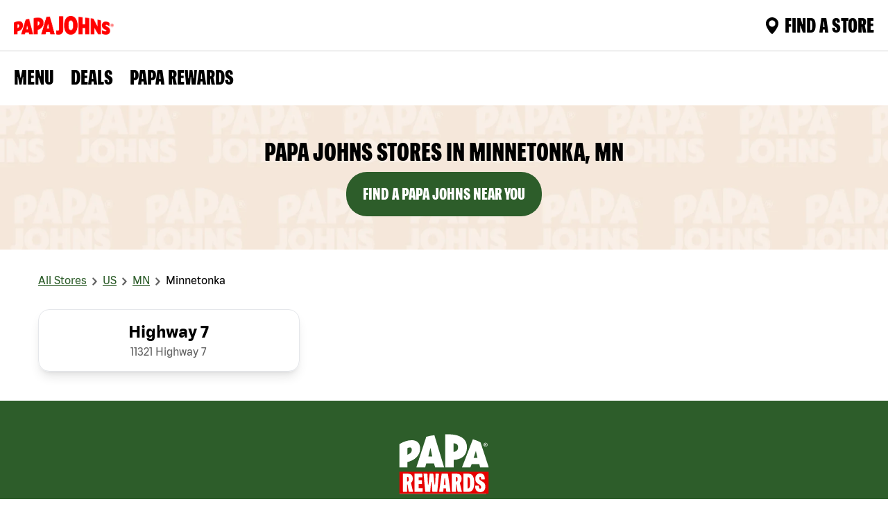

--- FILE ---
content_type: text/html; charset=utf-8
request_url: https://locations.papajohns.com/united-states/mn/minnetonka
body_size: 10108
content:
<!DOCTYPE html><html lang="en"><head><link rel="stylesheet" href="/assets/static/index-bWnmdfFn.css"/><title>Papa Johns Minnetonka MN Locations | Pizza Stores in Minnetonka</title>
    <meta charset="UTF-8"/>
    <meta name="viewport" content="width=device-width, initial-scale=1"/>
    <meta name="description" content="Browse all Papa Johns Pizza locations in  Minnetonka, Minnesota to order pizza, breadsticks, wings and more for delivery or takeout near you."/>
<meta name="keywords" content=""/>
<meta property="og:title" content="Papa Johns Minnetonka MN Locations | Pizza Stores in Minnetonka"/>
<meta property="og:description" content="Browse all Papa Johns Pizza locations in  Minnetonka, Minnesota to order pizza, breadsticks, wings and more for delivery or takeout near you."/>
<meta property="og:url" content="https://locations.papajohns.com/united-states/mn/minnetonka"/>
<meta property="og:image" content="/assets/static/ogImage-PQRQWxIY.webp"/>
<link rel="canonical" href="https://locations.papajohns.com/united-states/mn/minnetonka"/>
<meta name="twitter:url" content="https://locations.papajohns.com/united-states/mn/minnetonka"/>
<meta name="twitter:title" content="Papa Johns Minnetonka MN Locations | Pizza Stores in Minnetonka"/>
<meta name="twitter:description" content="Browse all Papa Johns Pizza locations in  Minnetonka, Minnesota to order pizza, breadsticks, wings and more for delivery or takeout near you."/>
<meta name="twitter:image" content="/assets/static/ogImage-PQRQWxIY.webp"/>
<meta name="author" content="PAPAJOHNS"/>
<link rel="shortcut icon" type="image/ico" href="/assets/static/faviconPapajohn-ODFlTeVZ.webp"/>
<meta name="robots" content="index,follow"/>
<meta http-equiv="X-UA-Compatible" content="IE=edge"/>
<link rel="dns-prefetch" href="//www.yext-pixel.com"/>
<link rel="dns-prefetch" href="//a.cdnmktg.com"/>
<link rel="dns-prefetch" href="//a.mktgcdn.com"/>
<link rel="dns-prefetch" href="//dynl.mktgcdn.com"/>
<link rel="dns-prefetch" href="//dynm.mktgcdn.com"/>
<link rel="dns-prefetch" href="//www.google-analytics.com"/>
<meta name="format-detection" content="telephone=no"/>
<meta property="og:type" content="website"/>
<meta property="twitter:card" content="summary"/>
    <script>window.yextAnalyticsEnabled=false;window.enableYextAnalytics=()=>{window.yextAnalyticsEnabled=true}</script>
<script>(function(w,d,s,l,i){w[l]=w[l]||[];w[l].push({'gtm.start':
  new Date().getTime(),event:'gtm.js'});var f=d.getElementsByTagName(s)[0],
  j=d.createElement(s),dl=l!='dataLayer'?'&l='+l:'';j.async=true;j.src=
  'https://www.googletagmanager.com/gtm.js?id='+i+dl;f.parentNode.insertBefore(j,f);
  })(window,document,'script','dataLayer','GTM-NVDDFQ');</script>
<script type="application/ld+json">
  {"@graph":[null,null,{"@context":"http://www.schema.org","@type":"BreadcrumbList","itemListElement":[{"@type":"ListItem","name":"All Stores","position":1,"item":{"@type":"Thing","@id":"../../index.html"}},{"@type":"ListItem","name":"US","position":2,"item":{"@type":"Thing","@id":"../../united-states"}},{"@type":"ListItem","name":"MN","position":3,"item":{"@type":"Thing","@id":"../../mn"}},{"@type":"ListItem","name":"Minnetonka","position":4,"item":{"@type":"Thing","@id":"../../"}}]}]}
  </script>
<script id="yext-entity-data" data-entity-id="1034318014"></script><script type="module">
        const componentURL = new URL("/assets/client/city.5znDfR_k.js", import.meta.url)
        const component = await import(componentURL);

        const renderURL = new URL("/assets/render/_client.zF20Tne3.js", import.meta.url)
        const render = await import(renderURL);

        render.render(
        {
            Page: component.default,
            pageProps: JSON.parse(decodeURIComponent("%7B%22document%22%3A%7B%22__%22%3A%7B%22entityPageSet%22%3A%7B%7D%2C%22name%22%3A%22city%22%7D%2C%22_env%22%3A%7B%22YEXT_PUBLIC_BASEURL%22%3A%22https%3A%2F%2Flocations.papajohns.com%22%2C%22YEXT_PUBLIC_LOCATION_SAVEDFILTER_ID%22%3A%221386587377%22%2C%22YEXT_PUBLIC_MAPS_API_KEY%22%3A%22AIzaSyAk4SSRBAsHgWVXwuUWybzySKzWORbEcQU%22%2C%22YEXT_PUBLIC_MAPS_API_KEY%20%22%3A%22AIzaSyAk4SSRBAsHgWVXwuUWybzySKzWORbEcQU%22%2C%22YEXT_PUBLIC_NEARBY_API_KEY%22%3A%22c6ca3cce7f13b34701a25cba845759be%22%2C%22YEXT_PUBLIC_NEARBY_SAVEDFILTER_ID%22%3A%2214690679%22%2C%22YEXT_PUBLIC_ROBOT_TAG%22%3A%22index%2Cfollow%22%7D%2C%22_schema%22%3A%7B%22%40context%22%3A%22https%3A%2F%2Fschema.org%22%2C%22%40type%22%3A%22Thing%22%2C%22name%22%3A%22Minnetonka%22%2C%22url%22%3A%22locations.papajohns.com%2Fmn%2Fminnetonka%22%7D%2C%22_site%22%3A%7B%22c_bannerSection%22%3A%7B%22bannerOverlayCTA%22%3A%7B%22label%22%3A%22FIND%20A%20PAPA%20JOHNS%20NEAR%20YOU%22%2C%22link%22%3A%22https%3A%2F%2Fwww.papajohns.com%2Forder%2Fstores-near-me%22%2C%22linkType%22%3A%22URL%22%7D%2C%22image%22%3A%7B%22height%22%3A755%2C%22url%22%3A%22https%3A%2F%2Fa.mktgcdn.com%2Fp%2FvhoLNTKXor3ftGB_ncdWXwQC2NXnI8MEiwFKMfBC84o%2F1920x755.jpg%22%2C%22width%22%3A1920%7D%2C%22text%22%3A%22PAPA%20JOHN%20STORES%20IN%20THE%22%7D%2C%22c_copyRightTextMessage%22%3A%7B%22json%22%3A%7B%22root%22%3A%7B%22children%22%3A%5B%7B%22children%22%3A%5B%7B%22detail%22%3A0%2C%22format%22%3A1%2C%22mode%22%3A%22normal%22%2C%22style%22%3A%22%22%2C%22text%22%3A%22Papa%20Johns%20Pizza%20Stores%20in%20The%20United%20States%3A%22%2C%22type%22%3A%22text%22%2C%22version%22%3A1%7D%2C%7B%22children%22%3A%5B%7B%22detail%22%3A0%2C%22format%22%3A0%2C%22mode%22%3A%22normal%22%2C%22style%22%3A%22%22%2C%22text%22%3A%22%C2%A0Alaska%20%7C%22%2C%22type%22%3A%22text%22%2C%22version%22%3A1%7D%5D%2C%22direction%22%3A%22ltr%22%2C%22format%22%3A%22%22%2C%22indent%22%3A0%2C%22type%22%3A%22link%22%2C%22url%22%3A%22https%3A%2F%2Flocations.papajohns.com%2Funited-states%2Fak%22%2C%22version%22%3A1%7D%2C%7B%22children%22%3A%5B%7B%22detail%22%3A0%2C%22format%22%3A0%2C%22mode%22%3A%22normal%22%2C%22style%22%3A%22%22%2C%22text%22%3A%22%C2%A0Alabama%20%7C%22%2C%22type%22%3A%22text%22%2C%22version%22%3A1%7D%5D%2C%22direction%22%3A%22ltr%22%2C%22format%22%3A%22%22%2C%22indent%22%3A0%2C%22type%22%3A%22link%22%2C%22url%22%3A%22https%3A%2F%2Flocations.papajohns.com%2Funited-states%2Fal%22%2C%22version%22%3A1%7D%2C%7B%22children%22%3A%5B%7B%22detail%22%3A0%2C%22format%22%3A0%2C%22mode%22%3A%22normal%22%2C%22style%22%3A%22%22%2C%22text%22%3A%22%C2%A0Arkansas%20%7C%22%2C%22type%22%3A%22text%22%2C%22version%22%3A1%7D%5D%2C%22direction%22%3A%22ltr%22%2C%22format%22%3A%22%22%2C%22indent%22%3A0%2C%22type%22%3A%22link%22%2C%22url%22%3A%22https%3A%2F%2Flocations.papajohns.com%2Funited-states%2Far%22%2C%22version%22%3A1%7D%2C%7B%22children%22%3A%5B%7B%22detail%22%3A0%2C%22format%22%3A0%2C%22mode%22%3A%22normal%22%2C%22style%22%3A%22%22%2C%22text%22%3A%22%C2%A0Arizona%20%7C%22%2C%22type%22%3A%22text%22%2C%22version%22%3A1%7D%5D%2C%22direction%22%3A%22ltr%22%2C%22format%22%3A%22%22%2C%22indent%22%3A0%2C%22type%22%3A%22link%22%2C%22url%22%3A%22https%3A%2F%2Flocations.papajohns.com%2Funited-states%2Faz%22%2C%22version%22%3A1%7D%2C%7B%22children%22%3A%5B%7B%22detail%22%3A0%2C%22format%22%3A0%2C%22mode%22%3A%22normal%22%2C%22style%22%3A%22%22%2C%22text%22%3A%22%C2%A0California%20%7C%22%2C%22type%22%3A%22text%22%2C%22version%22%3A1%7D%5D%2C%22direction%22%3A%22ltr%22%2C%22format%22%3A%22%22%2C%22indent%22%3A0%2C%22type%22%3A%22link%22%2C%22url%22%3A%22https%3A%2F%2Flocations.papajohns.com%2Funited-states%2Fca%22%2C%22version%22%3A1%7D%2C%7B%22children%22%3A%5B%7B%22detail%22%3A0%2C%22format%22%3A0%2C%22mode%22%3A%22normal%22%2C%22style%22%3A%22%22%2C%22text%22%3A%22%C2%A0Colorado%20%7C%22%2C%22type%22%3A%22text%22%2C%22version%22%3A1%7D%5D%2C%22direction%22%3A%22ltr%22%2C%22format%22%3A%22%22%2C%22indent%22%3A0%2C%22type%22%3A%22link%22%2C%22url%22%3A%22https%3A%2F%2Flocations.papajohns.com%2Funited-states%2Fco%22%2C%22version%22%3A1%7D%2C%7B%22children%22%3A%5B%7B%22detail%22%3A0%2C%22format%22%3A0%2C%22mode%22%3A%22normal%22%2C%22style%22%3A%22%22%2C%22text%22%3A%22%C2%A0Connecticut%20%7C%22%2C%22type%22%3A%22text%22%2C%22version%22%3A1%7D%5D%2C%22direction%22%3A%22ltr%22%2C%22format%22%3A%22%22%2C%22indent%22%3A0%2C%22type%22%3A%22link%22%2C%22url%22%3A%22https%3A%2F%2Flocations.papajohns.com%2Funited-states%2Fct%22%2C%22version%22%3A1%7D%2C%7B%22children%22%3A%5B%7B%22detail%22%3A0%2C%22format%22%3A0%2C%22mode%22%3A%22normal%22%2C%22style%22%3A%22%22%2C%22text%22%3A%22Washington%20%7C%22%2C%22type%22%3A%22text%22%2C%22version%22%3A1%7D%5D%2C%22direction%22%3A%22ltr%22%2C%22format%22%3A%22%22%2C%22indent%22%3A0%2C%22type%22%3A%22link%22%2C%22url%22%3A%22https%3A%2F%2Flocations.papajohns.com%2Funited-states%2Fdc%2Fwashington%22%2C%22version%22%3A1%7D%2C%7B%22children%22%3A%5B%7B%22detail%22%3A0%2C%22format%22%3A0%2C%22mode%22%3A%22normal%22%2C%22style%22%3A%22%22%2C%22text%22%3A%22%C2%A0Delaware%20%7C%22%2C%22type%22%3A%22text%22%2C%22version%22%3A1%7D%5D%2C%22direction%22%3A%22ltr%22%2C%22format%22%3A%22%22%2C%22indent%22%3A0%2C%22type%22%3A%22link%22%2C%22url%22%3A%22https%3A%2F%2Flocations.papajohns.com%2Funited-states%2Fde%22%2C%22version%22%3A1%7D%2C%7B%22children%22%3A%5B%7B%22detail%22%3A0%2C%22format%22%3A0%2C%22mode%22%3A%22normal%22%2C%22style%22%3A%22%22%2C%22text%22%3A%22%C2%A0Florida%20%7C%22%2C%22type%22%3A%22text%22%2C%22version%22%3A1%7D%5D%2C%22direction%22%3A%22ltr%22%2C%22format%22%3A%22%22%2C%22indent%22%3A0%2C%22type%22%3A%22link%22%2C%22url%22%3A%22https%3A%2F%2Flocations.papajohns.com%2Funited-states%2Ffl%22%2C%22version%22%3A1%7D%2C%7B%22children%22%3A%5B%7B%22detail%22%3A0%2C%22format%22%3A0%2C%22mode%22%3A%22normal%22%2C%22style%22%3A%22%22%2C%22text%22%3A%22%C2%A0Georgia%20%7C%22%2C%22type%22%3A%22text%22%2C%22version%22%3A1%7D%5D%2C%22direction%22%3A%22ltr%22%2C%22format%22%3A%22%22%2C%22indent%22%3A0%2C%22type%22%3A%22link%22%2C%22url%22%3A%22https%3A%2F%2Flocations.papajohns.com%2Funited-states%2Fga%22%2C%22version%22%3A1%7D%2C%7B%22children%22%3A%5B%7B%22detail%22%3A0%2C%22format%22%3A0%2C%22mode%22%3A%22normal%22%2C%22style%22%3A%22%22%2C%22text%22%3A%22%C2%A0Hawaii%20%7C%22%2C%22type%22%3A%22text%22%2C%22version%22%3A1%7D%5D%2C%22direction%22%3A%22ltr%22%2C%22format%22%3A%22%22%2C%22indent%22%3A0%2C%22type%22%3A%22link%22%2C%22url%22%3A%22https%3A%2F%2Flocations.papajohns.com%2Funited-states%2Fhi%22%2C%22version%22%3A1%7D%2C%7B%22children%22%3A%5B%7B%22detail%22%3A0%2C%22format%22%3A0%2C%22mode%22%3A%22normal%22%2C%22style%22%3A%22%22%2C%22text%22%3A%22%C2%A0Iowa%20%7C%22%2C%22type%22%3A%22text%22%2C%22version%22%3A1%7D%5D%2C%22direction%22%3A%22ltr%22%2C%22format%22%3A%22%22%2C%22indent%22%3A0%2C%22type%22%3A%22link%22%2C%22url%22%3A%22https%3A%2F%2Flocations.papajohns.com%2Funited-states%2Fia%22%2C%22version%22%3A1%7D%2C%7B%22children%22%3A%5B%7B%22detail%22%3A0%2C%22format%22%3A0%2C%22mode%22%3A%22normal%22%2C%22style%22%3A%22%22%2C%22text%22%3A%22%C2%A0Idaho%20%7C%22%2C%22type%22%3A%22text%22%2C%22version%22%3A1%7D%5D%2C%22direction%22%3A%22ltr%22%2C%22format%22%3A%22%22%2C%22indent%22%3A0%2C%22type%22%3A%22link%22%2C%22url%22%3A%22https%3A%2F%2Flocations.papajohns.com%2Funited-states%2Fid%22%2C%22version%22%3A1%7D%2C%7B%22children%22%3A%5B%7B%22detail%22%3A0%2C%22format%22%3A0%2C%22mode%22%3A%22normal%22%2C%22style%22%3A%22%22%2C%22text%22%3A%22%C2%A0Illinois%20%7C%22%2C%22type%22%3A%22text%22%2C%22version%22%3A1%7D%5D%2C%22direction%22%3A%22ltr%22%2C%22format%22%3A%22%22%2C%22indent%22%3A0%2C%22type%22%3A%22link%22%2C%22url%22%3A%22https%3A%2F%2Flocations.papajohns.com%2Funited-states%2Fil%22%2C%22version%22%3A1%7D%2C%7B%22children%22%3A%5B%7B%22detail%22%3A0%2C%22format%22%3A0%2C%22mode%22%3A%22normal%22%2C%22style%22%3A%22%22%2C%22text%22%3A%22%C2%A0Indiana%20%7C%22%2C%22type%22%3A%22text%22%2C%22version%22%3A1%7D%5D%2C%22direction%22%3A%22ltr%22%2C%22format%22%3A%22%22%2C%22indent%22%3A0%2C%22type%22%3A%22link%22%2C%22url%22%3A%22https%3A%2F%2Flocations.papajohns.com%2Funited-states%2Fin%22%2C%22version%22%3A1%7D%2C%7B%22children%22%3A%5B%7B%22detail%22%3A0%2C%22format%22%3A0%2C%22mode%22%3A%22normal%22%2C%22style%22%3A%22%22%2C%22text%22%3A%22%C2%A0Kansas%20%7C%22%2C%22type%22%3A%22text%22%2C%22version%22%3A1%7D%5D%2C%22direction%22%3A%22ltr%22%2C%22format%22%3A%22%22%2C%22indent%22%3A0%2C%22type%22%3A%22link%22%2C%22url%22%3A%22https%3A%2F%2Flocations.papajohns.com%2Funited-states%2Fks%22%2C%22version%22%3A1%7D%2C%7B%22children%22%3A%5B%7B%22detail%22%3A0%2C%22format%22%3A0%2C%22mode%22%3A%22normal%22%2C%22style%22%3A%22%22%2C%22text%22%3A%22%C2%A0Kentucky%20%7C%22%2C%22type%22%3A%22text%22%2C%22version%22%3A1%7D%5D%2C%22direction%22%3A%22ltr%22%2C%22format%22%3A%22%22%2C%22indent%22%3A0%2C%22type%22%3A%22link%22%2C%22url%22%3A%22https%3A%2F%2Flocations.papajohns.com%2Funited-states%2Fky%22%2C%22version%22%3A1%7D%2C%7B%22children%22%3A%5B%7B%22detail%22%3A0%2C%22format%22%3A0%2C%22mode%22%3A%22normal%22%2C%22style%22%3A%22%22%2C%22text%22%3A%22%C2%A0Louisiana%20%7C%22%2C%22type%22%3A%22text%22%2C%22version%22%3A1%7D%5D%2C%22direction%22%3A%22ltr%22%2C%22format%22%3A%22%22%2C%22indent%22%3A0%2C%22type%22%3A%22link%22%2C%22url%22%3A%22https%3A%2F%2Flocations.papajohns.com%2Funited-states%2Fla%22%2C%22version%22%3A1%7D%2C%7B%22children%22%3A%5B%7B%22detail%22%3A0%2C%22format%22%3A0%2C%22mode%22%3A%22normal%22%2C%22style%22%3A%22%22%2C%22text%22%3A%22%C2%A0Massachusetts%20%7C%22%2C%22type%22%3A%22text%22%2C%22version%22%3A1%7D%5D%2C%22direction%22%3A%22ltr%22%2C%22format%22%3A%22%22%2C%22indent%22%3A0%2C%22type%22%3A%22link%22%2C%22url%22%3A%22https%3A%2F%2Flocations.papajohns.com%2Funited-states%2Fma%22%2C%22version%22%3A1%7D%2C%7B%22children%22%3A%5B%7B%22detail%22%3A0%2C%22format%22%3A0%2C%22mode%22%3A%22normal%22%2C%22style%22%3A%22%22%2C%22text%22%3A%22%C2%A0Maryland%20%7C%22%2C%22type%22%3A%22text%22%2C%22version%22%3A1%7D%5D%2C%22direction%22%3A%22ltr%22%2C%22format%22%3A%22%22%2C%22indent%22%3A0%2C%22type%22%3A%22link%22%2C%22url%22%3A%22https%3A%2F%2Flocations.papajohns.com%2Funited-states%2Fmd%22%2C%22version%22%3A1%7D%2C%7B%22children%22%3A%5B%7B%22detail%22%3A0%2C%22format%22%3A0%2C%22mode%22%3A%22normal%22%2C%22style%22%3A%22%22%2C%22text%22%3A%22%C2%A0Maine%20%7C%22%2C%22type%22%3A%22text%22%2C%22version%22%3A1%7D%5D%2C%22direction%22%3A%22ltr%22%2C%22format%22%3A%22%22%2C%22indent%22%3A0%2C%22type%22%3A%22link%22%2C%22url%22%3A%22https%3A%2F%2Flocations.papajohns.com%2Funited-states%2Fme%22%2C%22version%22%3A1%7D%2C%7B%22children%22%3A%5B%7B%22detail%22%3A0%2C%22format%22%3A0%2C%22mode%22%3A%22normal%22%2C%22style%22%3A%22%22%2C%22text%22%3A%22%C2%A0Michigan%20%7C%22%2C%22type%22%3A%22text%22%2C%22version%22%3A1%7D%5D%2C%22direction%22%3A%22ltr%22%2C%22format%22%3A%22%22%2C%22indent%22%3A0%2C%22type%22%3A%22link%22%2C%22url%22%3A%22https%3A%2F%2Flocations.papajohns.com%2Funited-states%2Fmi%22%2C%22version%22%3A1%7D%2C%7B%22children%22%3A%5B%7B%22detail%22%3A0%2C%22format%22%3A0%2C%22mode%22%3A%22normal%22%2C%22style%22%3A%22%22%2C%22text%22%3A%22%C2%A0Minnesota%20%7C%22%2C%22type%22%3A%22text%22%2C%22version%22%3A1%7D%5D%2C%22direction%22%3A%22ltr%22%2C%22format%22%3A%22%22%2C%22indent%22%3A0%2C%22type%22%3A%22link%22%2C%22url%22%3A%22https%3A%2F%2Flocations.papajohns.com%2Funited-states%2Fmn%22%2C%22version%22%3A1%7D%2C%7B%22children%22%3A%5B%7B%22detail%22%3A0%2C%22format%22%3A0%2C%22mode%22%3A%22normal%22%2C%22style%22%3A%22%22%2C%22text%22%3A%22%C2%A0Missouri%20%7C%22%2C%22type%22%3A%22text%22%2C%22version%22%3A1%7D%5D%2C%22direction%22%3A%22ltr%22%2C%22format%22%3A%22%22%2C%22indent%22%3A0%2C%22type%22%3A%22link%22%2C%22url%22%3A%22https%3A%2F%2Flocations.papajohns.com%2Funited-states%2Fmo%22%2C%22version%22%3A1%7D%2C%7B%22children%22%3A%5B%7B%22detail%22%3A0%2C%22format%22%3A0%2C%22mode%22%3A%22normal%22%2C%22style%22%3A%22%22%2C%22text%22%3A%22%C2%A0Mississippi%20%7C%22%2C%22type%22%3A%22text%22%2C%22version%22%3A1%7D%5D%2C%22direction%22%3A%22ltr%22%2C%22format%22%3A%22%22%2C%22indent%22%3A0%2C%22type%22%3A%22link%22%2C%22url%22%3A%22https%3A%2F%2Flocations.papajohns.com%2Funited-states%2Fms%22%2C%22version%22%3A1%7D%2C%7B%22children%22%3A%5B%7B%22detail%22%3A0%2C%22format%22%3A0%2C%22mode%22%3A%22normal%22%2C%22style%22%3A%22%22%2C%22text%22%3A%22%C2%A0Montana%20%7C%22%2C%22type%22%3A%22text%22%2C%22version%22%3A1%7D%5D%2C%22direction%22%3A%22ltr%22%2C%22format%22%3A%22%22%2C%22indent%22%3A0%2C%22type%22%3A%22link%22%2C%22url%22%3A%22https%3A%2F%2Flocations.papajohns.com%2Funited-states%2Fmt%22%2C%22version%22%3A1%7D%2C%7B%22children%22%3A%5B%7B%22detail%22%3A0%2C%22format%22%3A0%2C%22mode%22%3A%22normal%22%2C%22style%22%3A%22%22%2C%22text%22%3A%22%C2%A0North%20Carolina%20%7C%22%2C%22type%22%3A%22text%22%2C%22version%22%3A1%7D%5D%2C%22direction%22%3A%22ltr%22%2C%22format%22%3A%22%22%2C%22indent%22%3A0%2C%22type%22%3A%22link%22%2C%22url%22%3A%22https%3A%2F%2Flocations.papajohns.com%2Funited-states%2Fnc%22%2C%22version%22%3A1%7D%2C%7B%22children%22%3A%5B%7B%22detail%22%3A0%2C%22format%22%3A0%2C%22mode%22%3A%22normal%22%2C%22style%22%3A%22%22%2C%22text%22%3A%22%C2%A0North%20Dakota%20%7C%22%2C%22type%22%3A%22text%22%2C%22version%22%3A1%7D%5D%2C%22direction%22%3A%22ltr%22%2C%22format%22%3A%22%22%2C%22indent%22%3A0%2C%22type%22%3A%22link%22%2C%22url%22%3A%22https%3A%2F%2Flocations.papajohns.com%2Funited-states%2Fnd%22%2C%22version%22%3A1%7D%2C%7B%22children%22%3A%5B%7B%22detail%22%3A0%2C%22format%22%3A0%2C%22mode%22%3A%22normal%22%2C%22style%22%3A%22%22%2C%22text%22%3A%22%C2%A0Nebraska%20%7C%22%2C%22type%22%3A%22text%22%2C%22version%22%3A1%7D%5D%2C%22direction%22%3A%22ltr%22%2C%22format%22%3A%22%22%2C%22indent%22%3A0%2C%22type%22%3A%22link%22%2C%22url%22%3A%22https%3A%2F%2Flocations.papajohns.com%2Funited-states%2Fne%22%2C%22version%22%3A1%7D%2C%7B%22children%22%3A%5B%7B%22detail%22%3A0%2C%22format%22%3A0%2C%22mode%22%3A%22normal%22%2C%22style%22%3A%22%22%2C%22text%22%3A%22%C2%A0New%20Hampshire%20%7C%22%2C%22type%22%3A%22text%22%2C%22version%22%3A1%7D%5D%2C%22direction%22%3A%22ltr%22%2C%22format%22%3A%22%22%2C%22indent%22%3A0%2C%22type%22%3A%22link%22%2C%22url%22%3A%22https%3A%2F%2Flocations.papajohns.com%2Funited-states%2Fnh%22%2C%22version%22%3A1%7D%2C%7B%22children%22%3A%5B%7B%22detail%22%3A0%2C%22format%22%3A0%2C%22mode%22%3A%22normal%22%2C%22style%22%3A%22%22%2C%22text%22%3A%22%C2%A0New%20Jersey%20%7C%22%2C%22type%22%3A%22text%22%2C%22version%22%3A1%7D%5D%2C%22direction%22%3A%22ltr%22%2C%22format%22%3A%22%22%2C%22indent%22%3A0%2C%22type%22%3A%22link%22%2C%22url%22%3A%22https%3A%2F%2Flocations.papajohns.com%2Funited-states%2Fnj%22%2C%22version%22%3A1%7D%2C%7B%22children%22%3A%5B%7B%22detail%22%3A0%2C%22format%22%3A0%2C%22mode%22%3A%22normal%22%2C%22style%22%3A%22%22%2C%22text%22%3A%22%C2%A0New%20Mexico%20%7C%22%2C%22type%22%3A%22text%22%2C%22version%22%3A1%7D%5D%2C%22direction%22%3A%22ltr%22%2C%22format%22%3A%22%22%2C%22indent%22%3A0%2C%22type%22%3A%22link%22%2C%22url%22%3A%22https%3A%2F%2Flocations.papajohns.com%2Funited-states%2Fnm%22%2C%22version%22%3A1%7D%2C%7B%22children%22%3A%5B%7B%22detail%22%3A0%2C%22format%22%3A0%2C%22mode%22%3A%22normal%22%2C%22style%22%3A%22%22%2C%22text%22%3A%22%C2%A0Nevada%20%7C%22%2C%22type%22%3A%22text%22%2C%22version%22%3A1%7D%5D%2C%22direction%22%3A%22ltr%22%2C%22format%22%3A%22%22%2C%22indent%22%3A0%2C%22type%22%3A%22link%22%2C%22url%22%3A%22https%3A%2F%2Flocations.papajohns.com%2Funited-states%2Fnv%22%2C%22version%22%3A1%7D%2C%7B%22children%22%3A%5B%7B%22detail%22%3A0%2C%22format%22%3A0%2C%22mode%22%3A%22normal%22%2C%22style%22%3A%22%22%2C%22text%22%3A%22%C2%A0New%20York%20%7C%22%2C%22type%22%3A%22text%22%2C%22version%22%3A1%7D%5D%2C%22direction%22%3A%22ltr%22%2C%22format%22%3A%22%22%2C%22indent%22%3A0%2C%22type%22%3A%22link%22%2C%22url%22%3A%22https%3A%2F%2Flocations.papajohns.com%2Funited-states%2Fny%22%2C%22version%22%3A1%7D%2C%7B%22children%22%3A%5B%7B%22detail%22%3A0%2C%22format%22%3A0%2C%22mode%22%3A%22normal%22%2C%22style%22%3A%22%22%2C%22text%22%3A%22%C2%A0Ohio%20%7C%22%2C%22type%22%3A%22text%22%2C%22version%22%3A1%7D%5D%2C%22direction%22%3A%22ltr%22%2C%22format%22%3A%22%22%2C%22indent%22%3A0%2C%22type%22%3A%22link%22%2C%22url%22%3A%22https%3A%2F%2Flocations.papajohns.com%2Funited-states%2Foh%22%2C%22version%22%3A1%7D%2C%7B%22children%22%3A%5B%7B%22detail%22%3A0%2C%22format%22%3A0%2C%22mode%22%3A%22normal%22%2C%22style%22%3A%22%22%2C%22text%22%3A%22%C2%A0Oklahoma%20%7C%22%2C%22type%22%3A%22text%22%2C%22version%22%3A1%7D%5D%2C%22direction%22%3A%22ltr%22%2C%22format%22%3A%22%22%2C%22indent%22%3A0%2C%22type%22%3A%22link%22%2C%22url%22%3A%22https%3A%2F%2Flocations.papajohns.com%2Funited-states%2Fok%22%2C%22version%22%3A1%7D%2C%7B%22children%22%3A%5B%7B%22detail%22%3A0%2C%22format%22%3A0%2C%22mode%22%3A%22normal%22%2C%22style%22%3A%22%22%2C%22text%22%3A%22%C2%A0Oregon%20%7C%22%2C%22type%22%3A%22text%22%2C%22version%22%3A1%7D%5D%2C%22direction%22%3A%22ltr%22%2C%22format%22%3A%22%22%2C%22indent%22%3A0%2C%22type%22%3A%22link%22%2C%22url%22%3A%22https%3A%2F%2Flocations.papajohns.com%2Funited-states%2For%22%2C%22version%22%3A1%7D%2C%7B%22children%22%3A%5B%7B%22detail%22%3A0%2C%22format%22%3A0%2C%22mode%22%3A%22normal%22%2C%22style%22%3A%22%22%2C%22text%22%3A%22%C2%A0Pennsylvania%20%7C%22%2C%22type%22%3A%22text%22%2C%22version%22%3A1%7D%5D%2C%22direction%22%3A%22ltr%22%2C%22format%22%3A%22%22%2C%22indent%22%3A0%2C%22type%22%3A%22link%22%2C%22url%22%3A%22https%3A%2F%2Flocations.papajohns.com%2Funited-states%2Fpa%22%2C%22version%22%3A1%7D%2C%7B%22children%22%3A%5B%7B%22detail%22%3A0%2C%22format%22%3A0%2C%22mode%22%3A%22normal%22%2C%22style%22%3A%22%22%2C%22text%22%3A%22%C2%A0Rhode%20Island%20%7C%22%2C%22type%22%3A%22text%22%2C%22version%22%3A1%7D%5D%2C%22direction%22%3A%22ltr%22%2C%22format%22%3A%22%22%2C%22indent%22%3A0%2C%22type%22%3A%22link%22%2C%22url%22%3A%22https%3A%2F%2Flocations.papajohns.com%2Funited-states%2Fri%22%2C%22version%22%3A1%7D%2C%7B%22children%22%3A%5B%7B%22detail%22%3A0%2C%22format%22%3A0%2C%22mode%22%3A%22normal%22%2C%22style%22%3A%22%22%2C%22text%22%3A%22%C2%A0South%20Carolina%20%7C%22%2C%22type%22%3A%22text%22%2C%22version%22%3A1%7D%5D%2C%22direction%22%3A%22ltr%22%2C%22format%22%3A%22%22%2C%22indent%22%3A0%2C%22type%22%3A%22link%22%2C%22url%22%3A%22https%3A%2F%2Flocations.papajohns.com%2Funited-states%2Fsc%22%2C%22version%22%3A1%7D%2C%7B%22children%22%3A%5B%7B%22detail%22%3A0%2C%22format%22%3A0%2C%22mode%22%3A%22normal%22%2C%22style%22%3A%22%22%2C%22text%22%3A%22%C2%A0South%20Dakota%20%7C%22%2C%22type%22%3A%22text%22%2C%22version%22%3A1%7D%5D%2C%22direction%22%3A%22ltr%22%2C%22format%22%3A%22%22%2C%22indent%22%3A0%2C%22type%22%3A%22link%22%2C%22url%22%3A%22https%3A%2F%2Flocations.papajohns.com%2Funited-states%2Fsd%22%2C%22version%22%3A1%7D%2C%7B%22children%22%3A%5B%7B%22detail%22%3A0%2C%22format%22%3A0%2C%22mode%22%3A%22normal%22%2C%22style%22%3A%22%22%2C%22text%22%3A%22%C2%A0Tennessee%20%7C%22%2C%22type%22%3A%22text%22%2C%22version%22%3A1%7D%5D%2C%22direction%22%3A%22ltr%22%2C%22format%22%3A%22%22%2C%22indent%22%3A0%2C%22type%22%3A%22link%22%2C%22url%22%3A%22https%3A%2F%2Flocations.papajohns.com%2Funited-states%2Ftn%22%2C%22version%22%3A1%7D%2C%7B%22children%22%3A%5B%7B%22detail%22%3A0%2C%22format%22%3A0%2C%22mode%22%3A%22normal%22%2C%22style%22%3A%22%22%2C%22text%22%3A%22%C2%A0Texas%20%7C%22%2C%22type%22%3A%22text%22%2C%22version%22%3A1%7D%5D%2C%22direction%22%3A%22ltr%22%2C%22format%22%3A%22%22%2C%22indent%22%3A0%2C%22type%22%3A%22link%22%2C%22url%22%3A%22https%3A%2F%2Flocations.papajohns.com%2Funited-states%2Ftx%22%2C%22version%22%3A1%7D%2C%7B%22children%22%3A%5B%7B%22detail%22%3A0%2C%22format%22%3A0%2C%22mode%22%3A%22normal%22%2C%22style%22%3A%22%22%2C%22text%22%3A%22%C2%A0Utah%20%7C%22%2C%22type%22%3A%22text%22%2C%22version%22%3A1%7D%5D%2C%22direction%22%3A%22ltr%22%2C%22format%22%3A%22%22%2C%22indent%22%3A0%2C%22type%22%3A%22link%22%2C%22url%22%3A%22https%3A%2F%2Flocations.papajohns.com%2Funited-states%2Fut%22%2C%22version%22%3A1%7D%2C%7B%22children%22%3A%5B%7B%22detail%22%3A0%2C%22format%22%3A0%2C%22mode%22%3A%22normal%22%2C%22style%22%3A%22%22%2C%22text%22%3A%22%C2%A0Virginia%20%7C%22%2C%22type%22%3A%22text%22%2C%22version%22%3A1%7D%5D%2C%22direction%22%3A%22ltr%22%2C%22format%22%3A%22%22%2C%22indent%22%3A0%2C%22type%22%3A%22link%22%2C%22url%22%3A%22https%3A%2F%2Flocations.papajohns.com%2Funited-states%2Fva%22%2C%22version%22%3A1%7D%2C%7B%22children%22%3A%5B%7B%22detail%22%3A0%2C%22format%22%3A0%2C%22mode%22%3A%22normal%22%2C%22style%22%3A%22%22%2C%22text%22%3A%22%C2%A0Vermont%20%7C%22%2C%22type%22%3A%22text%22%2C%22version%22%3A1%7D%5D%2C%22direction%22%3A%22ltr%22%2C%22format%22%3A%22%22%2C%22indent%22%3A0%2C%22type%22%3A%22link%22%2C%22url%22%3A%22https%3A%2F%2Flocations.papajohns.com%2Funited-states%2Fvt%2F05401%2Fburlington%2F135-pearl-street%22%2C%22version%22%3A1%7D%2C%7B%22children%22%3A%5B%7B%22detail%22%3A0%2C%22format%22%3A0%2C%22mode%22%3A%22normal%22%2C%22style%22%3A%22%22%2C%22text%22%3A%22%C2%A0Washington%20%7C%22%2C%22type%22%3A%22text%22%2C%22version%22%3A1%7D%5D%2C%22direction%22%3A%22ltr%22%2C%22format%22%3A%22%22%2C%22indent%22%3A0%2C%22type%22%3A%22link%22%2C%22url%22%3A%22https%3A%2F%2Flocations.papajohns.com%2Funited-states%2Fwa%22%2C%22version%22%3A1%7D%2C%7B%22children%22%3A%5B%7B%22detail%22%3A0%2C%22format%22%3A0%2C%22mode%22%3A%22normal%22%2C%22style%22%3A%22%22%2C%22text%22%3A%22%C2%A0Wisconsin%20%7C%22%2C%22type%22%3A%22text%22%2C%22version%22%3A1%7D%5D%2C%22direction%22%3A%22ltr%22%2C%22format%22%3A%22%22%2C%22indent%22%3A0%2C%22type%22%3A%22link%22%2C%22url%22%3A%22https%3A%2F%2Flocations.papajohns.com%2Funited-states%2Fwi%22%2C%22version%22%3A1%7D%2C%7B%22children%22%3A%5B%7B%22detail%22%3A0%2C%22format%22%3A0%2C%22mode%22%3A%22normal%22%2C%22style%22%3A%22%22%2C%22text%22%3A%22%C2%A0West%20Virginia%20%7C%22%2C%22type%22%3A%22text%22%2C%22version%22%3A1%7D%5D%2C%22direction%22%3A%22ltr%22%2C%22format%22%3A%22%22%2C%22indent%22%3A0%2C%22type%22%3A%22link%22%2C%22url%22%3A%22https%3A%2F%2Flocations.papajohns.com%2Funited-states%2Fwv%22%2C%22version%22%3A1%7D%2C%7B%22children%22%3A%5B%7B%22detail%22%3A0%2C%22format%22%3A0%2C%22mode%22%3A%22normal%22%2C%22style%22%3A%22%22%2C%22text%22%3A%22%C2%A0Wyoming%20%7C%22%2C%22type%22%3A%22text%22%2C%22version%22%3A1%7D%5D%2C%22direction%22%3A%22ltr%22%2C%22format%22%3A%22%22%2C%22indent%22%3A0%2C%22type%22%3A%22link%22%2C%22url%22%3A%22https%3A%2F%2Flocations.papajohns.com%2Funited-states%2Fwy%22%2C%22version%22%3A1%7D%5D%2C%22direction%22%3A%22ltr%22%2C%22format%22%3A%22%22%2C%22indent%22%3A0%2C%22type%22%3A%22paragraph%22%2C%22version%22%3A1%7D%2C%7B%22children%22%3A%5B%5D%2C%22direction%22%3A%22ltr%22%2C%22format%22%3A%22%22%2C%22indent%22%3A0%2C%22type%22%3A%22paragraph%22%2C%22version%22%3A1%7D%2C%7B%22children%22%3A%5B%5D%2C%22direction%22%3A%22ltr%22%2C%22format%22%3A%22%22%2C%22indent%22%3A0%2C%22type%22%3A%22paragraph%22%2C%22version%22%3A1%7D%2C%7B%22children%22%3A%5B%7B%22detail%22%3A0%2C%22format%22%3A1%2C%22mode%22%3A%22normal%22%2C%22style%22%3A%22%22%2C%22text%22%3A%22Papa%20Johns%20Pizza%20Stores%20in%20Canada%3A%22%2C%22type%22%3A%22text%22%2C%22version%22%3A1%7D%2C%7B%22children%22%3A%5B%7B%22detail%22%3A0%2C%22format%22%3A0%2C%22mode%22%3A%22normal%22%2C%22style%22%3A%22%22%2C%22text%22%3A%22%C2%A0Alberta%20%7C%22%2C%22type%22%3A%22text%22%2C%22version%22%3A1%7D%5D%2C%22direction%22%3A%22ltr%22%2C%22format%22%3A%22%22%2C%22indent%22%3A0%2C%22type%22%3A%22link%22%2C%22url%22%3A%22https%3A%2F%2Flocations.papajohns.com%2Fcanada%2Fab%22%2C%22version%22%3A1%7D%2C%7B%22children%22%3A%5B%7B%22detail%22%3A0%2C%22format%22%3A0%2C%22mode%22%3A%22normal%22%2C%22style%22%3A%22%22%2C%22text%22%3A%22%C2%A0British%20Columbia%20%7C%22%2C%22type%22%3A%22text%22%2C%22version%22%3A1%7D%5D%2C%22direction%22%3A%22ltr%22%2C%22format%22%3A%22%22%2C%22indent%22%3A0%2C%22type%22%3A%22link%22%2C%22url%22%3A%22https%3A%2F%2Flocations.papajohns.com%2Fcanada%2Fbc%22%2C%22version%22%3A1%7D%2C%7B%22children%22%3A%5B%7B%22detail%22%3A0%2C%22format%22%3A0%2C%22mode%22%3A%22normal%22%2C%22style%22%3A%22%22%2C%22text%22%3A%22%C2%A0Manitoba%20%7C%22%2C%22type%22%3A%22text%22%2C%22version%22%3A1%7D%5D%2C%22direction%22%3A%22ltr%22%2C%22format%22%3A%22%22%2C%22indent%22%3A0%2C%22type%22%3A%22link%22%2C%22url%22%3A%22https%3A%2F%2Flocations.papajohns.com%2Fcanada%2Fmb%22%2C%22version%22%3A1%7D%2C%7B%22children%22%3A%5B%7B%22detail%22%3A0%2C%22format%22%3A0%2C%22mode%22%3A%22normal%22%2C%22style%22%3A%22%22%2C%22text%22%3A%22%C2%A0New%20Brunswick%20%7C%22%2C%22type%22%3A%22text%22%2C%22version%22%3A1%7D%5D%2C%22direction%22%3A%22ltr%22%2C%22format%22%3A%22%22%2C%22indent%22%3A0%2C%22type%22%3A%22link%22%2C%22url%22%3A%22https%3A%2F%2Flocations.papajohns.com%2Fcanada%2Fnb%22%2C%22version%22%3A1%7D%2C%7B%22children%22%3A%5B%7B%22detail%22%3A0%2C%22format%22%3A0%2C%22mode%22%3A%22normal%22%2C%22style%22%3A%22%22%2C%22text%22%3A%22%C2%A0Nova%20Scotia%20%7C%22%2C%22type%22%3A%22text%22%2C%22version%22%3A1%7D%5D%2C%22direction%22%3A%22ltr%22%2C%22format%22%3A%22%22%2C%22indent%22%3A0%2C%22type%22%3A%22link%22%2C%22url%22%3A%22https%3A%2F%2Flocations.papajohns.com%2Fcanada%2Fns%22%2C%22version%22%3A1%7D%2C%7B%22children%22%3A%5B%7B%22detail%22%3A0%2C%22format%22%3A0%2C%22mode%22%3A%22normal%22%2C%22style%22%3A%22%22%2C%22text%22%3A%22%C2%A0Ontario%20%7C%22%2C%22type%22%3A%22text%22%2C%22version%22%3A1%7D%5D%2C%22direction%22%3A%22ltr%22%2C%22format%22%3A%22%22%2C%22indent%22%3A0%2C%22type%22%3A%22link%22%2C%22url%22%3A%22https%3A%2F%2Flocations.papajohns.com%2Fcanada%2Fon%22%2C%22version%22%3A1%7D%2C%7B%22children%22%3A%5B%7B%22detail%22%3A0%2C%22format%22%3A0%2C%22mode%22%3A%22normal%22%2C%22style%22%3A%22%22%2C%22text%22%3A%22%C2%A0Prince%20Edward%20Island%20%7C%22%2C%22type%22%3A%22text%22%2C%22version%22%3A1%7D%5D%2C%22direction%22%3A%22ltr%22%2C%22format%22%3A%22%22%2C%22indent%22%3A0%2C%22rel%22%3A%22noopener%22%2C%22type%22%3A%22link%22%2C%22url%22%3A%22https%3A%2F%2Flocations.papajohns.com%2Fcanada%2Fpe%2Fcharlottetown%22%2C%22version%22%3A1%7D%2C%7B%22children%22%3A%5B%7B%22detail%22%3A0%2C%22format%22%3A0%2C%22mode%22%3A%22normal%22%2C%22style%22%3A%22%22%2C%22text%22%3A%22%C2%A0Saskatchewan%20%7C%22%2C%22type%22%3A%22text%22%2C%22version%22%3A1%7D%5D%2C%22direction%22%3A%22ltr%22%2C%22format%22%3A%22%22%2C%22indent%22%3A0%2C%22type%22%3A%22link%22%2C%22url%22%3A%22https%3A%2F%2Flocations.papajohns.com%2Fcanada%2Fsk%3F_gl%3D1*1kc93bt*_ga*NDA3NDcxMTM0LjE3MDg5NTc4NTQ.*_ga_J9WX5FVB6C*MTcwOTgxNzM3My41LjEuMTcwOTgxNzQwNi4wLjAuMA..%26_ga%3D2.150063999.894253990.1709817373-407471134.1708957854%22%2C%22version%22%3A1%7D%5D%2C%22direction%22%3A%22ltr%22%2C%22format%22%3A%22%22%2C%22indent%22%3A0%2C%22type%22%3A%22paragraph%22%2C%22version%22%3A1%7D%2C%7B%22children%22%3A%5B%7B%22type%22%3A%22linebreak%22%2C%22version%22%3A1%7D%2C%7B%22detail%22%3A0%2C%22format%22%3A0%2C%22mode%22%3A%22normal%22%2C%22style%22%3A%22%22%2C%22text%22%3A%22Offers%20good%20for%20a%20limited%20time%20at%20participating%20U.S.%20Papa%20Johns%20restaurants.%20Prices%20may%20vary.%20Not%20valid%20with%20any%20other%20coupons%20or%20discounts.%20All%20beverage%20related%20trademarks%20are%20registered%20Trademarks%20of%20PepsiCo%2C%20Inc.%20Some%20offers%20require%20the%20purchase%20of%20multiple%20pizzas.%20Some%20offers%20may%20be%20available%20online%20only.%20No%20triple%20toppings%20or%20extra%20cheese.%20Certain%20toppings%20may%20be%20excluded%20from%20special%20offer%20pizzas%20or%20require%20additional%20charge.%20Additional%20toppings%20extra.%20Limit%20seven%20toppings%20to%20ensure%20bake%20quality.%20Limited%20delivery%20area.%20Delivery%20fee%20may%20apply%20and%20may%20not%20be%20subject%20to%20discount.%20Minimum%20purchase%20may%20be%20required%20for%20delivery.%20Customer%20responsible%20for%20all%20applicable%20taxes.%22%2C%22type%22%3A%22text%22%2C%22version%22%3A1%7D%2C%7B%22type%22%3A%22linebreak%22%2C%22version%22%3A1%7D%2C%7B%22type%22%3A%22linebreak%22%2C%22version%22%3A1%7D%2C%7B%22detail%22%3A0%2C%22format%22%3A0%2C%22mode%22%3A%22normal%22%2C%22style%22%3A%22%22%2C%22text%22%3A%22Customer%20Care%20Team%C2%A0%22%2C%22type%22%3A%22text%22%2C%22version%22%3A1%7D%2C%7B%22children%22%3A%5B%7B%22detail%22%3A0%2C%22format%22%3A0%2C%22mode%22%3A%22normal%22%2C%22style%22%3A%22%22%2C%22text%22%3A%22Contact%20Us%22%2C%22type%22%3A%22text%22%2C%22version%22%3A1%7D%5D%2C%22direction%22%3A%22ltr%22%2C%22format%22%3A%22%22%2C%22indent%22%3A0%2C%22type%22%3A%22link%22%2C%22url%22%3A%22https%3A%2F%2Fwww.papajohns.com%2Fcontact-us%2F%22%2C%22version%22%3A1%7D%2C%7B%22detail%22%3A0%2C%22format%22%3A0%2C%22mode%22%3A%22normal%22%2C%22style%22%3A%22%22%2C%22text%22%3A%22.%22%2C%22type%22%3A%22text%22%2C%22version%22%3A1%7D%2C%7B%22type%22%3A%22linebreak%22%2C%22version%22%3A1%7D%2C%7B%22type%22%3A%22linebreak%22%2C%22version%22%3A1%7D%2C%7B%22detail%22%3A0%2C%22format%22%3A0%2C%22mode%22%3A%22normal%22%2C%22style%22%3A%22%22%2C%22text%22%3A%22%C2%A92026%20Papa%20John's%20International%2C%20Inc.%20All%20Rights%20Reserved.%22%2C%22type%22%3A%22text%22%2C%22version%22%3A1%7D%2C%7B%22type%22%3A%22linebreak%22%2C%22version%22%3A1%7D%2C%7B%22type%22%3A%22linebreak%22%2C%22version%22%3A1%7D%2C%7B%22detail%22%3A0%2C%22format%22%3A0%2C%22mode%22%3A%22normal%22%2C%22style%22%3A%22%22%2C%22text%22%3A%22Canada%3A%20Adults%20and%20youth%20(ages%2013%20and%20older)%20need%20an%20average%20of%202%2C000%20calories%20a%20day%2C%20and%20children%20(ages%204%20to%2012)%20need%20an%20average%20of%201%2C500%20calories%20a%20day.%20However%2C%20individual%20needs%20vary.%22%2C%22type%22%3A%22text%22%2C%22version%22%3A1%7D%5D%2C%22direction%22%3A%22ltr%22%2C%22format%22%3A%22%22%2C%22indent%22%3A0%2C%22type%22%3A%22paragraph%22%2C%22version%22%3A1%7D%5D%2C%22direction%22%3A%22ltr%22%2C%22format%22%3A%22%22%2C%22indent%22%3A0%2C%22type%22%3A%22root%22%2C%22version%22%3A1%7D%7D%7D%2C%22c_copyrightMessage%22%3A%22%C2%A92021%20Papa%20Johns%20International%2C%20Inc.%20All%20Rights%20Reserved.%22%2C%22c_facebook%22%3A%22https%3A%2F%2Fwww.facebook.com%2Fpapajohnsus%22%2C%22c_findAStore%22%3A%7B%22cTA%22%3A%7B%22label%22%3A%22Find%20A%20Store%22%2C%22link%22%3A%22https%3A%2F%2Fwww.papajohns.com%2Forder%2Fstores-near-me%3F_ga%3D2.233249373.213603558.1708942205-281080471.1704530598%22%2C%22linkType%22%3A%22URL%22%7D%2C%22icon%22%3A%7B%22height%22%3A128%2C%22url%22%3A%22https%3A%2F%2Fa.mktgcdn.com%2Fp%2FywsOQetA7pWc7ZL2KC-OM1nVYwDSyt4gakl9l5vLZ0g%2F128x128.png%22%2C%22width%22%3A128%7D%7D%2C%22c_footerDesciptionText%22%3A%22Offers%20good%20for%20a%20limited%20time%20at%20participating%20U.S.%20Papa%20Johns%20restaurants.%20Prices%20may%20vary.%20Not%20valid%20with%20any%20other%20coupons%20or%20discounts.%20All%20beverage%20related%20trademarks%20are%20registered%20Trademarks%20of%20PepsiCo%2C%20Inc.%20Some%20offers%20require%20the%20purchase%20of%20multiple%20pizzas.%20Some%20offers%20may%20be%20available%20online%20only.%20No%20triple%20toppings%20or%20extra%20cheese.%20Certain%20toppings%20may%20be%20excluded%20from%20special%20offer%20pizzas%20or%20require%20additional%20charge.%20Additional%20toppings%20extra.%20Limit%20seven%20toppings%20to%20ensure%20bake%20quality.%20Limited%20delivery%20area.%20Delivery%20fee%20may%20apply%20and%20may%20not%20be%20subject%20to%20discount.%20Minimum%20purchase%20may%20be%20required%20for%20delivery.%20Customer%20responsible%20for%20all%20applicable%20taxes.%22%2C%22c_footerLinks%22%3A%5B%7B%22label%22%3A%22Privacy%22%2C%22link%22%3A%22https%3A%2F%2Fwww.papajohns.com%2Fprivacy-policy.html%22%2C%22linkType%22%3A%22URL%22%7D%2C%7B%22label%22%3A%22Terms%20of%20Use%22%2C%22link%22%3A%22https%3A%2F%2Fwww.papajohns.com%2Fterms-and-conditions.html%22%2C%22linkType%22%3A%22URL%22%7D%2C%7B%22label%22%3A%22Site%20Map%22%2C%22link%22%3A%22https%3A%2F%2Fwww.papajohns.com%2Fsitemap.html%22%2C%22linkType%22%3A%22URL%22%7D%2C%7B%22label%22%3A%22Text%20%26%20Email%20Offers%22%2C%22link%22%3A%22https%3A%2F%2Fwww.papajohns.com%2Fpromotional-offers%2F%22%2C%22linkType%22%3A%22URL%22%7D%2C%7B%22label%22%3A%22Pizza%20Deals%20%26%20Specials%22%2C%22link%22%3A%22https%3A%2F%2Fwww.papajohns.com%2Fspecials%2F%22%2C%22linkType%22%3A%22URL%22%7D%5D%2C%22c_footerOurCompany%22%3A%5B%7B%22label%22%3A%22About%20Papa%20Johns%22%2C%22link%22%3A%22https%3A%2F%2Fwww.papajohns.com%2Fcompany%2Findex.html%22%2C%22linkType%22%3A%22URL%22%7D%2C%7B%22label%22%3A%22Invester%20Relations%22%2C%22link%22%3A%22http%3A%2F%2Fir.papajohns.com%2F%22%2C%22linkType%22%3A%22URL%22%7D%2C%7B%22label%22%3A%22Careers%22%2C%22link%22%3A%22https%3A%2F%2Fjobs.papajohns.com%2F%22%2C%22linkType%22%3A%22URL%22%7D%2C%7B%22label%22%3A%22No%20contact%20Delivery%22%2C%22link%22%3A%22https%3A%2F%2Fwww.papajohns.com%2Fno-contact-delivery%2F%22%2C%22linkType%22%3A%22URL%22%7D%5D%2C%22c_footerOurHelp%22%3A%5B%7B%22label%22%3A%22Customer%20Service%22%2C%22link%22%3A%22https%3A%2F%2Fwww.papajohns.com%2Fcontact-us%2F%22%2C%22linkType%22%3A%22URL%22%7D%2C%7B%22label%22%3A%22Ordering%22%2C%22link%22%3A%22https%3A%2F%2Fwww.papajohns.com%2Fordering%2F%22%2C%22linkType%22%3A%22URL%22%7D%2C%7B%22label%22%3A%22Gift%20Cards%22%2C%22link%22%3A%22https%3A%2F%2Fwww.papajohns.com%2Fgift-cards%2F%22%2C%22linkType%22%3A%22URL%22%7D%2C%7B%22label%22%3A%22Store%20List%22%2C%22link%22%3A%22https%3A%2F%2Flocations.papajohns.com%2F%22%2C%22linkType%22%3A%22URL%22%7D%5D%2C%22c_footerOurPizza%22%3A%5B%7B%22label%22%3A%22Nutritional%20info%22%2C%22link%22%3A%22https%3A%2F%2Fwww.papajohns.com%2Fcompany%2Fnutrition-allergen-information.html%22%2C%22linkType%22%3A%22URL%22%7D%2C%7B%22label%22%3A%22Allergen%20Guide%22%2C%22link%22%3A%22https%3A%2F%2Fwww.papajohns.com%2Fallergens%2Fpapa-johns-allergen-guide.html%22%2C%22linkType%22%3A%22URL%22%7D%2C%7B%22label%22%3A%22Ingredients%22%2C%22link%22%3A%22https%3A%2F%2Fwww.papajohns.com%2Fcompany%2Fpapa-johns-ingredients.html%22%2C%22linkType%22%3A%22URL%22%7D%2C%7B%22label%22%3A%22Quality%20Guarantee%22%2C%22link%22%3A%22https%3A%2F%2Fwww.papajohns.com%2Fcompany%2Fquality-guarantee.html%22%2C%22linkType%22%3A%22URL%22%7D%5D%2C%22c_header%22%3A%7B%22links%22%3A%5B%7B%22label%22%3A%22Menu%22%2C%22link%22%3A%22https%3A%2F%2Fwww.papajohns.com%2Forder%2Fmenu%22%2C%22linkType%22%3A%22URL%22%7D%2C%7B%22label%22%3A%22Deals%22%2C%22link%22%3A%22https%3A%2F%2Fwww.papajohns.com%2Forder%2Fspecials%22%2C%22linkType%22%3A%22URL%22%7D%2C%7B%22label%22%3A%22PAPA%20REWARDS%22%2C%22link%22%3A%22https%3A%2F%2Fwww.papajohns.com%2Forder%2Fpapa-rewards%22%2C%22linkType%22%3A%22URL%22%7D%5D%2C%22logo%22%3A%7B%22height%22%3A132%2C%22url%22%3A%22https%3A%2F%2Fa.mktgcdn.com%2Fp%2Fu6nDp-S6NPMwZge55Pl2YCzrx-q8ZWc9XUAMdM_AcSc%2F714x132.png%22%2C%22width%22%3A714%7D%7D%2C%22c_instagram%22%3A%22https%3A%2F%2Fwww.instagram.com%2Fpapajohns%2F%22%2C%22c_languageScrolldown%22%3A%5B%7B%22label%22%3A%22International%20Sites%22%2C%22link%22%3A%22%23%22%7D%2C%7B%22label%22%3A%22Asia%22%2C%22link%22%3A%22https%3A%2F%2Fwww.papajohns.com%2Finternational%2F%23asia%22%7D%2C%7B%22label%22%3A%22LA%20%26%20Caribbean%22%2C%22link%22%3A%22https%3A%2F%2Fwww.papajohns.com%2Finternational%2F%23latin-america-caribbean%22%7D%2C%7B%22label%22%3A%22Europe%22%2C%22link%22%3A%22https%3A%2F%2Fwww.papajohns.com%2Finternational%2F%23europe%22%7D%2C%7B%22label%22%3A%22ME%20%26%20North%20Africa%22%2C%22link%22%3A%22https%3A%2F%2Fwww.papajohns.com%2Finternational%2F%23middle-east-north-africa%22%7D%5D%2C%22c_linkedIn%22%3A%22https%3A%2F%2Fwww.linkedin.com%2F%22%2C%22c_mapMakerIcon%22%3A%7B%22height%22%3A75%2C%22url%22%3A%22https%3A%2F%2Fa.mktgcdn.com%2Fp%2FqbFfazc3VPzIRNiUFo4Yo6-0XhHqBXUENFj_5Mx4Xm0%2F86x75.png%22%2C%22width%22%3A86%7D%2C%22c_openFranchise%22%3A%7B%22image%22%3A%7B%22height%22%3A105%2C%22url%22%3A%22https%3A%2F%2Fa.mktgcdn.com%2Fp%2F1jfQGtcVxj1TvzXVykbvK-t_2u9lozlXZKgP8Fp7ONw%2F153x105.png%22%2C%22width%22%3A153%7D%2C%22title%22%3A%22OPEN%20A%20FRANCHISE%22%7D%2C%22c_openFranchiseCta%22%3A%7B%22label%22%3A%22OPEN%20A%20FRANCHISE%22%2C%22link%22%3A%22https%3A%2F%2Fwww.papajohns.com%2Ffranchise%2F%22%2C%22linkType%22%3A%22URL%22%7D%2C%22c_orderFromApp%22%3A%7B%22appStoreCta%22%3A%7B%22label%22%3A%22App%20Store%22%2C%22link%22%3A%22https%3A%2F%2Fitunes.apple.com%2Fus%2Fapp%2Fpapa-johns%2Fid407517450%3Fmt%3D8%22%2C%22linkType%22%3A%22URL%22%7D%2C%22backgroundimage%22%3A%7B%22height%22%3A1698%2C%22url%22%3A%22https%3A%2F%2Fa.mktgcdn.com%2Fp%2FFURQmsGhy9RiGOb2iYka-yIaN3-SjlWVP-HQnrMR8F8%2F3168x1698.png%22%2C%22width%22%3A3168%7D%2C%22backgroundimageformobile%22%3A%7B%22height%22%3A323%2C%22url%22%3A%22https%3A%2F%2Fa.mktgcdn.com%2Fp%2FiNB-ZYLtLOgDD5-VI8xjDTEwjgKUv8U7NGuVPi5z3dA%2F521x323.png%22%2C%22width%22%3A521%7D%2C%22googlePlayCta%22%3A%7B%22label%22%3A%22Google%20Play%22%2C%22link%22%3A%22https%3A%2F%2Fplay.google.com%2Fstore%2Fapps%2Fdetails%3Fid%3Dcom.papajohns.android%22%2C%22linkType%22%3A%22URL%22%7D%2C%22heading%22%3A%22ORDER%20FROM%20OUR%20APP%22%7D%2C%22c_rewardsSection%22%3A%7B%22additionaldescription%22%3A%22Available%20to%20US%20and%20Canada%20customers%20only%22%2C%22cta%22%3A%7B%22label%22%3A%22Sign%20Up%22%2C%22link%22%3A%22https%3A%2F%2Fwww.papajohns.com%2Forder%2Fcreate-account%22%2C%22linkType%22%3A%22URL%22%7D%2C%22description%22%3A%22Earn%20Papa%20Dough%20to%20use%20towards%20any%20menu%20item.%20Join%20to%20get%20free%20food%20and%20another%20surprises.%22%2C%22heading%22%3A%22BETTER%20REWARDS%20WITH%20EVERY%20BITE%22%2C%22image%22%3A%7B%22height%22%3A88%2C%22url%22%3A%22https%3A%2F%2Fa.mktgcdn.com%2Fp%2FOBMf0mHjuP3Fr9PfayS8CHbnNxxuyexRKVuEGBZqIkU%2F130x88.png%22%2C%22width%22%3A130%7D%2C%22signincta%22%3A%7B%22label%22%3A%22Sign%20In%22%2C%22link%22%3A%22https%3A%2F%2Fwww.papajohns.com%2Forder%2Fsign-in%22%2C%22linkType%22%3A%22URL%22%7D%7D%2C%22c_twitter%22%3A%22https%3A%2F%2Ftwitter.com%2Fpapajohns%22%2C%22c_youtube%22%3A%22https%3A%2F%2Fwww.youtube.com%2Fuser%2Fpapajohns%22%2C%22id%22%3A%22site-entity%22%2C%22logo%22%3A%7B%22clickthroughUrl%22%3A%22https%3A%2F%2Fwww.papajohns.com%2F%22%2C%22image%22%3A%7B%22height%22%3A227%2C%22url%22%3A%22https%3A%2F%2Fa.mktgcdn.com%2Fp%2FcrkRZKOgByAHnu0IzFRzZCx-I8htHkxlherJPpbb7Q0%2F227x227.png%22%2C%22width%22%3A227%7D%7D%2C%22meta%22%3A%7B%22entityType%22%3A%7B%22id%22%3A%22ce_site%22%2C%22uid%22%3A143022%7D%2C%22locale%22%3A%22en%22%7D%2C%22name%22%3A%22Site%20Global%22%2C%22uid%22%3A1034320978%7D%2C%22_yext%22%3A%7B%22contentDeliveryAPIDomain%22%3A%22https%3A%2F%2Fcdn.yextapis.com%22%2C%22managementAPIDomain%22%3A%22https%3A%2F%2Fapi.yext.com%22%2C%22platformDomain%22%3A%22https%3A%2F%2Fwww.yext.com%22%7D%2C%22businessId%22%3A2043871%2C%22c_meta%22%3A%7B%22description%22%3A%22Browse%20all%20Papa%20Johns%20Pizza%20locations%20in%20%20Minnetonka%2C%20Minnesota%20to%20order%20pizza%2C%20breadsticks%2C%20wings%20and%20more%20for%20delivery%20or%20takeout%20near%20you.%22%2C%22title%22%3A%22Papa%20Johns%20Minnetonka%20MN%20Locations%20%7C%20Pizza%20Stores%20in%20Minnetonka%22%7D%2C%22dm_directoryChildren%22%3A%5B%7B%22address%22%3A%7B%22city%22%3A%22Minnetonka%22%2C%22countryCode%22%3A%22US%22%2C%22line1%22%3A%2211321%20Highway%207%22%2C%22postalCode%22%3A%2255305%22%2C%22region%22%3A%22MN%22%7D%2C%22c_pagesGeomodifier%22%3A%22Highway%207%22%2C%22hours%22%3A%7B%22friday%22%3A%7B%22openIntervals%22%3A%5B%7B%22end%22%3A%2201%3A00%22%2C%22start%22%3A%2210%3A00%22%7D%5D%7D%2C%22monday%22%3A%7B%22openIntervals%22%3A%5B%7B%22end%22%3A%2200%3A00%22%2C%22start%22%3A%2210%3A00%22%7D%5D%7D%2C%22saturday%22%3A%7B%22openIntervals%22%3A%5B%7B%22end%22%3A%2201%3A00%22%2C%22start%22%3A%2210%3A00%22%7D%5D%7D%2C%22sunday%22%3A%7B%22openIntervals%22%3A%5B%7B%22end%22%3A%2200%3A00%22%2C%22start%22%3A%2210%3A00%22%7D%5D%7D%2C%22thursday%22%3A%7B%22openIntervals%22%3A%5B%7B%22end%22%3A%2200%3A00%22%2C%22start%22%3A%2210%3A00%22%7D%5D%7D%2C%22tuesday%22%3A%7B%22openIntervals%22%3A%5B%7B%22end%22%3A%2200%3A00%22%2C%22start%22%3A%2210%3A00%22%7D%5D%7D%2C%22wednesday%22%3A%7B%22openIntervals%22%3A%5B%7B%22end%22%3A%2200%3A00%22%2C%22start%22%3A%2210%3A00%22%7D%5D%7D%7D%2C%22id%22%3A%221256%22%2C%22meta%22%3A%7B%22entityType%22%3A%7B%22id%22%3A%22location%22%2C%22uid%22%3A0%7D%7D%2C%22name%22%3A%22Papa%20Johns%20Pizza%22%2C%22slug%22%3A%22united-states%2Fmn%2F55305%2Fminnetonka%2F11321-highway-7%22%2C%22timezone%22%3A%22America%2FChicago%22%2C%22yextDisplayCoordinate%22%3A%7B%22latitude%22%3A44.933758168180226%2C%22longitude%22%3A-93.42316161315694%7D%7D%5D%2C%22dm_directoryParents_defaultdirectory%22%3A%5B%7B%22id%22%3A%22defaultDirectory%22%2C%22meta%22%3A%7B%22entityType%22%3A%7B%22id%22%3A%22ce_root%22%2C%22uid%22%3A143021%7D%2C%22locale%22%3A%22en%22%7D%2C%22name%22%3A%22All%20Stores%22%2C%22slug%22%3A%22index.html%22%7D%2C%7B%22c_addressCountryDisplayName%22%3A%22United%20States%22%2C%22id%22%3A%22defaultDirectory_us%22%2C%22meta%22%3A%7B%22entityType%22%3A%7B%22id%22%3A%22ce_country%22%2C%22uid%22%3A143019%7D%2C%22locale%22%3A%22en%22%7D%2C%22name%22%3A%22US%22%2C%22slug%22%3A%22united-states%22%7D%2C%7B%22c_addressCountryDisplayName%22%3A%22Minnesota%22%2C%22id%22%3A%22defaultDirectory_us_mn%22%2C%22meta%22%3A%7B%22entityType%22%3A%7B%22id%22%3A%22ce_region%22%2C%22uid%22%3A143020%7D%2C%22locale%22%3A%22en%22%7D%2C%22name%22%3A%22MN%22%2C%22slug%22%3A%22mn%22%7D%2C%7B%22name%22%3A%22Minnetonka%22%2C%22slug%22%3A%22%22%7D%5D%2C%22id%22%3A%22defaultDirectory_us_mn_minnetonka%22%2C%22locale%22%3A%22en%22%2C%22meta%22%3A%7B%22entityType%22%3A%7B%22id%22%3A%22ce_city%22%2C%22uid%22%3A143018%7D%2C%22locale%22%3A%22en%22%7D%2C%22name%22%3A%22Minnetonka%22%2C%22siteDomain%22%3A%22locations.papajohns.com%22%2C%22siteId%22%3A135376%2C%22siteInternalHostName%22%3A%22locations.papajohns.com%22%2C%22slug%22%3A%22mn%2Fminnetonka%22%2C%22uid%22%3A1034318014%7D%2C%22__meta%22%3A%7B%22mode%22%3A%22production%22%7D%2C%22translations%22%3A%7B%7D%2C%22path%22%3A%22united-states%2Fmn%2Fminnetonka%22%2C%22relativePrefixToRoot%22%3A%22..%2F..%2F%22%7D")),
        }
        );
    </script>
        <meta name="viewport" content="width=device-width, initial-scale=1.0,minimum-scale=1.0"/>
    <script>var IS_PRODUCTION = true;var PRODUCTION_DOMAINS = JSON.parse("{\"primary\":\"locations.papajohns.com\",\"aliases\":[]}");</script></head>
      <body>
      <noscript>
      <iframe
        src="https://www.googletagmanager.com/ns.html?id=GTM-NVDDFQ"
        height="0"
        width="0"
      ></iframe>
    </noscript>
        <div id="reactele"><header class="Header relative"><div class="logo"><a class="Link Header-logoLink" href="https://www.papajohns.com/" style="unicode-bidi:bidi-override;direction:ltr" aria-label="Logo"><div class="flex w-[144px] mr-2"><img style="object-fit:cover;object-position:center;width:100%;aspect-ratio:714 / 132" src="https://dynl.mktgcdn.com/p/u6nDp-S6NPMwZge55Pl2YCzrx-q8ZWc9XUAMdM_AcSc/500x500" srcset="https://dynl.mktgcdn.com/p/u6nDp-S6NPMwZge55Pl2YCzrx-q8ZWc9XUAMdM_AcSc/100x18 100w, https://dynl.mktgcdn.com/p/u6nDp-S6NPMwZge55Pl2YCzrx-q8ZWc9XUAMdM_AcSc/320x59 320w, https://dynl.mktgcdn.com/p/u6nDp-S6NPMwZge55Pl2YCzrx-q8ZWc9XUAMdM_AcSc/640x118 640w, https://dynl.mktgcdn.com/p/u6nDp-S6NPMwZge55Pl2YCzrx-q8ZWc9XUAMdM_AcSc/960x177 960w, https://dynl.mktgcdn.com/p/u6nDp-S6NPMwZge55Pl2YCzrx-q8ZWc9XUAMdM_AcSc/1280x237 1280w, https://dynl.mktgcdn.com/p/u6nDp-S6NPMwZge55Pl2YCzrx-q8ZWc9XUAMdM_AcSc/1920x355 1920w" sizes="(max-width: 640px) 100px, (max-width: 768px) 320px, (max-width: 1024px) 640px, (max-width: 1280px) 960px, (max-width: 1536px) 1280px, 1920px" loading="lazy" alt=""/></div></a><div class="find-locationCta"><a class="Link" href="https://www.papajohns.com/order/stores-near-me?_ga=2.233249373.213603558.1708942205-281080471.1704530598" style="unicode-bidi:bidi-override;direction:ltr"><svg width="20" height="24" viewBox="0 0 20 24" fill="none" xmlns="http://www.w3.org/2000/svg"><path d="M10 0C5.04 0 0.880005 4 0.880005 9.12C0.880005 14.08 8.08 24 10 24C11.44 24 19.12 14.08 19.12 9.12C19.12 4 14.96 0 10 0V0ZM10 13.6C7.44 13.6 5.36 11.52 5.36 8.96C5.36 6.4 7.44 4.32 10 4.32C12.56 4.32 14.64 6.4 14.64 8.96C14.64 11.52 12.56 13.6 10 13.6Z" fill="black"></path></svg>Find A Store</a></div></div><div class="nav "><div class="flex items-center"><ul class="flex"><li><a class="Link" href="https://www.papajohns.com/order/menu" style="unicode-bidi:bidi-override;direction:ltr">Menu</a></li><li><a class="Link" href="https://www.papajohns.com/order/specials" style="unicode-bidi:bidi-override;direction:ltr">Deals</a></li><li><a class="Link" href="https://www.papajohns.com/order/papa-rewards" style="unicode-bidi:bidi-override;direction:ltr">PAPA REWARDS</a></li></ul></div><button class="hidden absolute p-4 right-0 top-1/2 -translate-y-1/2"><svg stroke="currentColor" fill="currentColor" stroke-width="0" viewBox="0 0 448 512" height="1em" width="1em" xmlns="http://www.w3.org/2000/svg"><path d="M16 132h416c8.837 0 16-7.163 16-16V76c0-8.837-7.163-16-16-16H16C7.163 60 0 67.163 0 76v40c0 8.837 7.163 16 16 16zm0 160h416c8.837 0 16-7.163 16-16v-40c0-8.837-7.163-16-16-16H16c-8.837 0-16 7.163-16 16v40c0 8.837 7.163 16 16 16zm0 160h416c8.837 0 16-7.163 16-16v-40c0-8.837-7.163-16-16-16H16c-8.837 0-16 7.163-16 16v40c0 8.837 7.163 16 16 16z"></path></svg><span class="sr-only">Toggle Header Menu</span></button></div><div class="hidden absolute top-full left-0 right-0 h-screen bg-white"><div class=""><ul class="flex flex-col"><li><a class="Link Link Link--header py-3 block" href="https://www.papajohns.com/order/menu" style="unicode-bidi:bidi-override;direction:ltr">Menu</a></li><li><a class="Link Link Link--header py-3 block" href="https://www.papajohns.com/order/specials" style="unicode-bidi:bidi-override;direction:ltr">Deals</a></li><li><a class="Link Link Link--header py-3 block" href="https://www.papajohns.com/order/papa-rewards" style="unicode-bidi:bidi-override;direction:ltr">PAPA REWARDS</a></li></ul></div></div></header><div class="Banner"><div class=""><img style="object-fit:cover;object-position:center;max-width:1920px;width:100%;aspect-ratio:1920 / 755" src="https://dynl.mktgcdn.com/p/vhoLNTKXor3ftGB_ncdWXwQC2NXnI8MEiwFKMfBC84o/500x500" srcset="https://dynl.mktgcdn.com/p/vhoLNTKXor3ftGB_ncdWXwQC2NXnI8MEiwFKMfBC84o/100x39 100w, https://dynl.mktgcdn.com/p/vhoLNTKXor3ftGB_ncdWXwQC2NXnI8MEiwFKMfBC84o/320x126 320w, https://dynl.mktgcdn.com/p/vhoLNTKXor3ftGB_ncdWXwQC2NXnI8MEiwFKMfBC84o/640x252 640w, https://dynl.mktgcdn.com/p/vhoLNTKXor3ftGB_ncdWXwQC2NXnI8MEiwFKMfBC84o/960x378 960w, https://dynl.mktgcdn.com/p/vhoLNTKXor3ftGB_ncdWXwQC2NXnI8MEiwFKMfBC84o/1280x503 1280w, https://dynl.mktgcdn.com/p/vhoLNTKXor3ftGB_ncdWXwQC2NXnI8MEiwFKMfBC84o/1920x755 1920w" sizes="(max-width: 640px) 100px, (max-width: 768px) 320px, (max-width: 1024px) 640px, (max-width: 1280px) 960px, (max-width: 1536px) 1280px, 1920px" loading="lazy" alt=""/></div><div class="banner-content"><h1>PAPA JOHNS STORES IN MINNETONKA, MN</h1><a class="Link" href="https://www.papajohns.com/order/stores-near-me" style="unicode-bidi:bidi-override;direction:ltr"><span class="">FIND A PAPA JOHNS NEAR YOU</span></a></div></div><nav class="Breadcrumbs custom-container" aria-label="Breadcrumb"><ol class="flex flex-wrap"><li><a class="Link Link--breadcrumbs Link--underline" href="../../index.html" style="unicode-bidi:bidi-override;direction:ltr" data-ya-track="link"><span class="">All Stores</span></a><span class="mx-2 text-brand-gray-400"><svg width="7" height="12" viewBox="0 0 7 12" fill="none" xmlns="http://www.w3.org/2000/svg"><path d="M0.524901 11.2355C0.144703 10.8562 0.0496535 10.2873 0.524901 9.7183L4.04174 6.02002L0.524901 2.32174C0.0496535 1.84761 0.144703 1.27864 0.524901 0.804503C0.9051 0.425192 1.6655 0.425192 2.0457 0.804503C2.42589 1.18381 6.32293 5.2614 6.32293 5.2614C6.60808 5.45105 6.70313 5.73554 6.70313 6.02002C6.70313 6.3045 6.60808 6.58899 6.41798 6.77864C6.41798 6.77864 2.52094 10.8562 2.14074 11.2355C1.76055 11.6148 1.00015 11.6148 0.524901 11.2355V11.2355Z" fill="#626262"></path></svg></span></li><li><a class="Link Link--breadcrumbs Link--underline" href="../../united-states" style="unicode-bidi:bidi-override;direction:ltr" data-ya-track="link"><span class="">US</span></a><span class="mx-2 text-brand-gray-400"><svg width="7" height="12" viewBox="0 0 7 12" fill="none" xmlns="http://www.w3.org/2000/svg"><path d="M0.524901 11.2355C0.144703 10.8562 0.0496535 10.2873 0.524901 9.7183L4.04174 6.02002L0.524901 2.32174C0.0496535 1.84761 0.144703 1.27864 0.524901 0.804503C0.9051 0.425192 1.6655 0.425192 2.0457 0.804503C2.42589 1.18381 6.32293 5.2614 6.32293 5.2614C6.60808 5.45105 6.70313 5.73554 6.70313 6.02002C6.70313 6.3045 6.60808 6.58899 6.41798 6.77864C6.41798 6.77864 2.52094 10.8562 2.14074 11.2355C1.76055 11.6148 1.00015 11.6148 0.524901 11.2355V11.2355Z" fill="#626262"></path></svg></span></li><li><a class="Link Link--breadcrumbs Link--underline" href="../../mn" style="unicode-bidi:bidi-override;direction:ltr" data-ya-track="link"><span class="">MN</span></a><span class="mx-2 text-brand-gray-400"><svg width="7" height="12" viewBox="0 0 7 12" fill="none" xmlns="http://www.w3.org/2000/svg"><path d="M0.524901 11.2355C0.144703 10.8562 0.0496535 10.2873 0.524901 9.7183L4.04174 6.02002L0.524901 2.32174C0.0496535 1.84761 0.144703 1.27864 0.524901 0.804503C0.9051 0.425192 1.6655 0.425192 2.0457 0.804503C2.42589 1.18381 6.32293 5.2614 6.32293 5.2614C6.60808 5.45105 6.70313 5.73554 6.70313 6.02002C6.70313 6.3045 6.60808 6.58899 6.41798 6.77864C6.41798 6.77864 2.52094 10.8562 2.14074 11.2355C1.76055 11.6148 1.00015 11.6148 0.524901 11.2355V11.2355Z" fill="#626262"></path></svg></span></li><li><span class="">Minnetonka</span></li></ol></nav><div class="custom-container mt-1 mb-8"><ul class="city-list"><li class="city-item"><a class="Link  image-sec-link Link Link--primary hover:underline" href="../../united-states/mn/55305/minnetonka/11321-highway-7" style="unicode-bidi:bidi-override;direction:ltr"><div class="Directorycard"><div class="card-content"><h3 class="text-lg font-medium"> Highway 7</h3><div class="text-base"><div><div class="address-line"><span> 11321 Highway 7</span></div></div></div><div class="text-base"><div></div></div></div></div></a></li></ul></div><section class="reward-sec"><div class=" custom-container reward-inner-sec"><div class="reward-img"><img src="/assets/static/PRLogo-a_YLlYbj.svg" height="88" width="130" alt="reward-img" loading="lazy"/></div><h2>BETTER REWARDS WITH EVERY BITE</h2><p>Earn Papa Dough to use towards any menu item. Join to get free food and another surprises.</p><div class="reward-cta"><a class="Link sign_up_cta" href="https://www.papajohns.com/order/create-account" style="unicode-bidi:bidi-override;direction:ltr">Sign Up</a><a class="Link sign_in_cta" href="https://www.papajohns.com/order/sign-in" style="unicode-bidi:bidi-override;direction:ltr">Sign In</a></div></div></section><section class="app-sec" style="background-color:black"><div class="custom-container"><div class="app-row"><div class="app-content"><h2>ORDER FROM OUR APP</h2><div class="btn-cta"><a class="Link" href="https://itunes.apple.com/us/app/papa-johns/id407517450?mt=8" style="unicode-bidi:bidi-override;direction:ltr"><img src="/assets/static/app-store-vgeDBZVU.png" alt="app store" height="51" width="150" loading="lazy"/></a><a class="Link" href="https://play.google.com/store/apps/details?id=com.papajohns.android" style="unicode-bidi:bidi-override;direction:ltr"><img src="/assets/static/googleplay-VM48iA51.png" alt="app store" height="51" width="168" loading="lazy"/></a></div></div><div class="app-image"><img style="object-fit:cover;object-position:center;max-width:521px;width:100%;aspect-ratio:521 / 323" src="https://dynl.mktgcdn.com/p/iNB-ZYLtLOgDD5-VI8xjDTEwjgKUv8U7NGuVPi5z3dA/500x500" srcset="https://dynl.mktgcdn.com/p/iNB-ZYLtLOgDD5-VI8xjDTEwjgKUv8U7NGuVPi5z3dA/100x62 100w, https://dynl.mktgcdn.com/p/iNB-ZYLtLOgDD5-VI8xjDTEwjgKUv8U7NGuVPi5z3dA/320x198 320w, https://dynl.mktgcdn.com/p/iNB-ZYLtLOgDD5-VI8xjDTEwjgKUv8U7NGuVPi5z3dA/640x397 640w, https://dynl.mktgcdn.com/p/iNB-ZYLtLOgDD5-VI8xjDTEwjgKUv8U7NGuVPi5z3dA/960x595 960w, https://dynl.mktgcdn.com/p/iNB-ZYLtLOgDD5-VI8xjDTEwjgKUv8U7NGuVPi5z3dA/1280x794 1280w, https://dynl.mktgcdn.com/p/iNB-ZYLtLOgDD5-VI8xjDTEwjgKUv8U7NGuVPi5z3dA/1920x1190 1920w" sizes="(max-width: 640px) 100px, (max-width: 768px) 320px, (max-width: 1024px) 640px, (max-width: 1280px) 960px, (max-width: 1536px) 1280px, 1920px" loading="lazy" alt=""/></div></div></div></section><footer><div class="footer-link-sec"><div class="footer-link-left"><div class="footer-mob-accor"><div class="footer-nave"><div class="justify-between w-full flex py-4 cursor-pointer font-bold text-lg"><span class="titles">Our Company </span><div><svg stroke="currentColor" fill="currentColor" stroke-width="0" viewBox="0 0 10 16" class="transition-transform duration-500 text-brand-primary" height="1.5em" width="1.5em" xmlns="http://www.w3.org/2000/svg"><path fill-rule="evenodd" d="M5 11L0 6l1.5-1.5L5 8.25 8.5 4.5 10 6l-5 5z"></path></svg></div></div></div></div><div class="footer-mob-accor"><div class="footer-nave"><div class="justify-between w-full flex py-4 cursor-pointer font-bold text-lg"><span class="titles">Our Pizza</span><div><svg stroke="currentColor" fill="currentColor" stroke-width="0" viewBox="0 0 10 16" class="transition-transform duration-500 text-brand-primary" height="1.5em" width="1.5em" xmlns="http://www.w3.org/2000/svg"><path fill-rule="evenodd" d="M5 11L0 6l1.5-1.5L5 8.25 8.5 4.5 10 6l-5 5z"></path></svg></div></div></div></div><div class="footer-mob-accor"><div class="footer-nave"><div class="justify-between w-full flex py-4 cursor-pointer font-bold text-lg"><span class="titles">Help</span><div><svg stroke="currentColor" fill="currentColor" stroke-width="0" viewBox="0 0 10 16" class="transition-transform duration-500 text-brand-primary" height="1.5em" width="1.5em" xmlns="http://www.w3.org/2000/svg"><path fill-rule="evenodd" d="M5 11L0 6l1.5-1.5L5 8.25 8.5 4.5 10 6l-5 5z"></path></svg></div></div></div></div><a class="Link" href="https://www.papajohns.com/franchise/" style="unicode-bidi:bidi-override;direction:ltr"><div class="openFranchise"><div><img style="object-fit:cover;object-position:center;max-width:153px;width:100%;aspect-ratio:153 / 105" src="https://dynl.mktgcdn.com/p/1jfQGtcVxj1TvzXVykbvK-t_2u9lozlXZKgP8Fp7ONw/500x500" srcset="https://dynl.mktgcdn.com/p/1jfQGtcVxj1TvzXVykbvK-t_2u9lozlXZKgP8Fp7ONw/100x69 100w, https://dynl.mktgcdn.com/p/1jfQGtcVxj1TvzXVykbvK-t_2u9lozlXZKgP8Fp7ONw/320x220 320w, https://dynl.mktgcdn.com/p/1jfQGtcVxj1TvzXVykbvK-t_2u9lozlXZKgP8Fp7ONw/640x439 640w, https://dynl.mktgcdn.com/p/1jfQGtcVxj1TvzXVykbvK-t_2u9lozlXZKgP8Fp7ONw/960x659 960w, https://dynl.mktgcdn.com/p/1jfQGtcVxj1TvzXVykbvK-t_2u9lozlXZKgP8Fp7ONw/1280x878 1280w, https://dynl.mktgcdn.com/p/1jfQGtcVxj1TvzXVykbvK-t_2u9lozlXZKgP8Fp7ONw/1920x1318 1920w" sizes="(max-width: 640px) 100px, (max-width: 768px) 320px, (max-width: 1024px) 640px, (max-width: 1280px) 960px, (max-width: 1536px) 1280px, 1920px" loading="lazy" alt=""/><h2>OPEN A FRANCHISE</h2></div></div></a></div></div><div class="social-nav-sec"><div class="nav-left-soci"><div class="language-selecetopyion px-4"><select aria-label="anguageScrolldown"><option value="#">International Sites</option><option value="https://www.papajohns.com/international/#asia">Asia</option><option value="https://www.papajohns.com/international/#latin-america-caribbean">LA &amp; Caribbean</option><option value="https://www.papajohns.com/international/#europe">Europe</option><option value="https://www.papajohns.com/international/#middle-east-north-africa">ME &amp; North Africa</option></select></div><div class="footer-links"> <a class="Link Link  mb-4 sm:mb-0 " href="https://www.papajohns.com/privacy-policy.html" style="unicode-bidi:bidi-override;direction:ltr">Privacy</a><a class="Link Link  mb-4 sm:mb-0 " href="https://www.papajohns.com/terms-and-conditions.html" style="unicode-bidi:bidi-override;direction:ltr">Terms of Use</a><a class="Link Link  mb-4 sm:mb-0 " href="https://www.papajohns.com/sitemap.html" style="unicode-bidi:bidi-override;direction:ltr">Site Map</a><a class="Link Link  mb-4 sm:mb-0 " href="https://www.papajohns.com/promotional-offers/" style="unicode-bidi:bidi-override;direction:ltr">Text &amp; Email Offers</a><a class="Link Link  mb-4 sm:mb-0 " href="https://www.papajohns.com/specials/" style="unicode-bidi:bidi-override;direction:ltr">Pizza Deals &amp; Specials</a></div></div><div class="footer-link-right"><a class="Link Link " href="https://www.facebook.com/papajohnsus" style="unicode-bidi:bidi-override;direction:ltr" aria-label="facebook"><svg stroke="currentColor" fill="currentColor" stroke-width="0" viewBox="0 0 448 512" class="w-6 h-6 mr-4" height="1em" width="1em" xmlns="http://www.w3.org/2000/svg"><path d="M400 32H48A48 48 0 0 0 0 80v352a48 48 0 0 0 48 48h137.25V327.69h-63V256h63v-54.64c0-62.15 37-96.48 93.67-96.48 27.14 0 55.52 4.84 55.52 4.84v61h-31.27c-30.81 0-40.42 19.12-40.42 38.73V256h68.78l-11 71.69h-57.78V480H400a48 48 0 0 0 48-48V80a48 48 0 0 0-48-48z"></path></svg></a><a class="Link Link " href="https://twitter.com/papajohns" style="unicode-bidi:bidi-override;direction:ltr" aria-label="Twitter"><svg width="17" height="15" viewBox="0 0 17 15" fill="none" xmlns="http://www.w3.org/2000/svg" class="mr-4"><path d="M9.79731 6.24189L15.0693 0H12.7162L8.69239 4.76719L5.12263 0H0L5.97717 7.98067L0.359886 14.63H2.71369L7.08209 9.4583L10.9574 14.63H16.08L9.79731 6.24189ZM7.97491 8.39981L6.86846 6.92292L2.5728 1.19015H4.3416L7.80875 5.81104L8.91368 7.28867L13.5217 13.4398H11.7529L7.97491 8.39981Z" fill="#626262"></path></svg></a><a class="Link Link " href="https://www.youtube.com/user/papajohns" style="unicode-bidi:bidi-override;direction:ltr" aria-label="Youtube"><svg stroke="currentColor" fill="currentColor" stroke-width="0" viewBox="0 0 576 512" class="w-6 h-6 mr-4" height="1em" width="1em" xmlns="http://www.w3.org/2000/svg"><path d="M549.655 124.083c-6.281-23.65-24.787-42.276-48.284-48.597C458.781 64 288 64 288 64S117.22 64 74.629 75.486c-23.497 6.322-42.003 24.947-48.284 48.597-11.412 42.867-11.412 132.305-11.412 132.305s0 89.438 11.412 132.305c6.281 23.65 24.787 41.5 48.284 47.821C117.22 448 288 448 288 448s170.78 0 213.371-11.486c23.497-6.321 42.003-24.171 48.284-47.821 11.412-42.867 11.412-132.305 11.412-132.305s0-89.438-11.412-132.305zm-317.51 213.508V175.185l142.739 81.205-142.739 81.201z"></path></svg></a><a class="Link Link " href="https://www.instagram.com/papajohns/" style="unicode-bidi:bidi-override;direction:ltr" aria-label="Instagaram"><svg stroke="currentColor" fill="currentColor" stroke-width="0" viewBox="0 0 448 512" class="w-6 h-6 mr-4" height="1em" width="1em" xmlns="http://www.w3.org/2000/svg"><path d="M224.1 141c-63.6 0-114.9 51.3-114.9 114.9s51.3 114.9 114.9 114.9S339 319.5 339 255.9 287.7 141 224.1 141zm0 189.6c-41.1 0-74.7-33.5-74.7-74.7s33.5-74.7 74.7-74.7 74.7 33.5 74.7 74.7-33.6 74.7-74.7 74.7zm146.4-194.3c0 14.9-12 26.8-26.8 26.8-14.9 0-26.8-12-26.8-26.8s12-26.8 26.8-26.8 26.8 12 26.8 26.8zm76.1 27.2c-1.7-35.9-9.9-67.7-36.2-93.9-26.2-26.2-58-34.4-93.9-36.2-37-2.1-147.9-2.1-184.9 0-35.8 1.7-67.6 9.9-93.9 36.1s-34.4 58-36.2 93.9c-2.1 37-2.1 147.9 0 184.9 1.7 35.9 9.9 67.7 36.2 93.9s58 34.4 93.9 36.2c37 2.1 147.9 2.1 184.9 0 35.9-1.7 67.7-9.9 93.9-36.2 26.2-26.2 34.4-58 36.2-93.9 2.1-37 2.1-147.8 0-184.8zM398.8 388c-7.8 19.6-22.9 34.7-42.6 42.6-29.5 11.7-99.5 9-132.1 9s-102.7 2.6-132.1-9c-19.6-7.8-34.7-22.9-42.6-42.6-11.7-29.5-9-99.5-9-132.1s-2.6-102.7 9-132.1c7.8-19.6 22.9-34.7 42.6-42.6 29.5-11.7 99.5-9 132.1-9s102.7-2.6 132.1 9c19.6 7.8 34.7 22.9 42.6 42.6 11.7 29.5 9 99.5 9 132.1s2.7 102.7-9 132.1z"></path></svg></a></div></div><div class="_editor-inner_1mmqo_6 _no-border_1mmqo_10"><div class="_editor-inner_1mmqo_6"><div aria-autocomplete="none" aria-label="Lexical Rich Text" aria-readonly="true" class="editor-input" contenteditable="false" role="textbox" spellcheck="true"></div></div></div></footer>;</div>
        
    </body></html>

--- FILE ---
content_type: application/javascript; charset=utf-8
request_url: https://sv.papajohns.com/tpTracking/loader/load.js?sv_cid=6998_05161&url=https%3A%2F%2Flocations.papajohns.com%2Funited-states%2Fmn%2Fminnetonka&sessionid=6adcb03840738e084bf82621b01062f5&v=1768640196323&referrer=&tzoffset=0000&bi=1280%2C720%2C1280%2C720&dd=%22iHjobdQ1L1QHmw5yAfQvQWn3bhslbd01L1jIbdnID8syD8t1mfjID89ebksJ2kt1LkbY2CnqmfjID89eKkhvQwz1DfJYbwnwbxtab8tRnUPpToPpLutHbknkTI0pnIjqTwYkLhspmx7VnwFonU5SLxP1mfjID89e2Vcp2VZpQw3kT8SIbdp%22&firesv=1&firerkdms=0&sv_statictag=0
body_size: 260
content:
var el,tracker,urls=["https://track.securedvisit.com/tp/[base64]/tp.gif"];if(window._svt&&window._svt._getTrackerByName){tracker=window._svt._getTrackerByName();for(var i=0;i<urls.length;i++){el=tracker._createTrackingPixel(urls[i]);el=null;}}